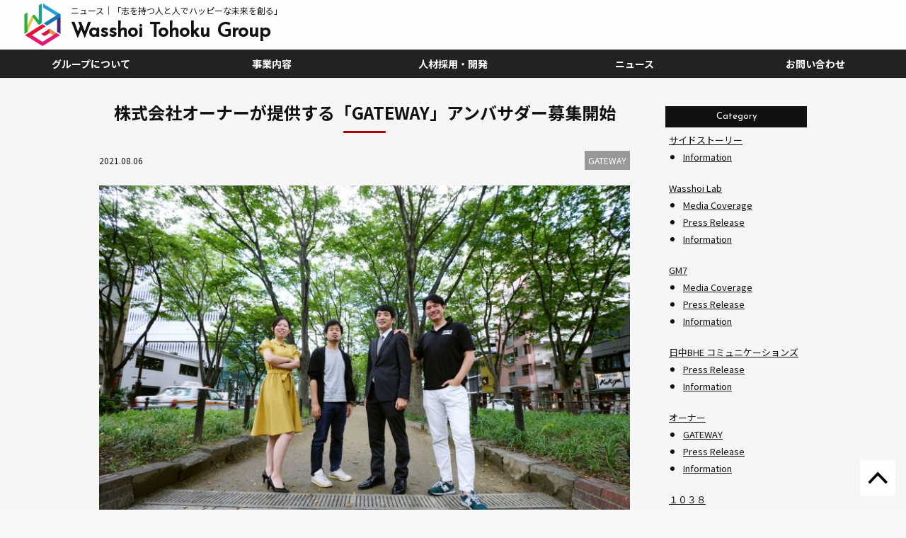

--- FILE ---
content_type: text/html; charset=UTF-8
request_url: https://news.wtgroup.jp/owner/owner2021_gatewayambassador/
body_size: 4750
content:
<!doctype html>
<html lang="ja"><head>
<meta charset="utf-8">
<title>NEWS｜Wasshoi Tohoku Group</title>
<title>Wasshoi Tohoku Group</title>
<meta name="keywords" content="東北,宮城,地方創生,コンサルティング,働きがい">
<meta name="description" content="私たちWasshoi Tohoku Groupは、「社会に投資する人材の最大化」をミッションに掲げ、人の想いや情熱を未来へつなぐ“火種”を育て、社会を変える力を信じて活動しています。">
<meta name="robots" content="index, follow">
<!--OGP-->
<meta property="og:title" content="Wasshoi Tohoku Group">
<meta property="og:type" content="website">
<!--<meta property="og:image" content="/ogp.png">-->
<meta property="og:url" content="https://news.wtgroup.jp/">
<!--/OGP-->
<link rel="shortcut icon" href="/favicon.ico">
<link rel="apple-touch-icon" sizes="180x180" href="/apple-touch-icon.png">

<meta name="viewport" content="width=device-width, initial-scale=1">
<meta name="content-language" content="ja">

<!--CSS-->
<link rel="stylesheet" href="https://news.wtgroup.jp/css/wp.css">
<link rel="stylesheet" href="/css/slidebars.css">
<link rel="stylesheet" href="/css/hover.css">
<link rel="stylesheet" href="https://unpkg.com/animon@1.0.1/dist/animon.css"/>
<link rel="preconnect" href="https://fonts.googleapis.com">
<link rel="preconnect" href="https://fonts.gstatic.com" crossorigin>
<link href="https://fonts.googleapis.com/css2?family=Josefin+Sans&display=swap" rel="stylesheet">
<link href="https://maxcdn.bootstrapcdn.com/font-awesome/4.2.0/css/font-awesome.min.css" rel="stylesheet" media="all">
<!--/CSS-->

<!-- Google Tag Manager -->
<script>(function(w,d,s,l,i){w[l]=w[l]||[];w[l].push({'gtm.start':
new Date().getTime(),event:'gtm.js'});var f=d.getElementsByTagName(s)[0],
j=d.createElement(s),dl=l!='dataLayer'?'&l='+l:'';j.async=true;j.src=
'https://www.googletagmanager.com/gtm.js?id='+i+dl;f.parentNode.insertBefore(j,f);
})(window,document,'script','dataLayer','GTM-KWDRPGN');</script>
<!-- End Google Tag Manager -->

</head>

<body class="set" id="anc_top">
<!-- Google Tag Manager (noscript) -->
<noscript><iframe src="https://www.googletagmanager.com/ns.html?id=GTM-KWDRPGN"
height="0" width="0" style="display:none;visibility:hidden"></iframe></noscript>
<!-- End Google Tag Manager (noscript) -->

<div class="shutter"></div>
<div class="all_wrap">
<!-- HEADER START -->
<header class="sb-slide">
	<div class="header_inner">
		<h1>ニュース｜「志を持つ人と人でハッピーな未来を創る」</h1>

		<div class="logo">
			<a href="https://wtgroup.jp/">
				<img src="/image/wp/logo.png" alt="Wasshoi Tohoku Group" />
				<h2>Wasshoi Tohoku Group</h2>
			</a>
		</div>

		<nav>
			<ul id="g_nav" class="u_pc">
				<li>
					<a href="https://wtgroup.jp/about.html">グループについて</a>
					<ul class="child">
						<li><a href="https://wtgroup.jp/overview.html">グループ概要</a></li>
						<li><a href="https://wtgroup.jp/ceo.html">CEOメッセージ</a></li>
						<li><a href="https://wtgroup.jp/board.html">ボードメンバー</a></li>
						<li><a href="https://wtgroup.jp/culture.html">文化</a></li>
						<li><a href="https://wtgroup.jp/history.html">沿革</a></li>
					</ul>
				</li>
				<li>
					<a href="https://wtgroup.jp/business.html">事業内容</a>
				</li>
				<li>
					<a href="https://wtgroup.jp/career.html">人材採用・開発</a>
					<ul class="child">
						<li><a href="https://www.wantedly.com/companies/visittohoku" target="_blank">中途採用</a></li>
						<li><a href="https://wtgroup.jp/recruit/internship/" target="_blank">学生（インターン）・新卒採用</a></li>
						<li><a href="https://wtgroup.jp/hr.html">人事戦略</a></li>
						<li><a href="https://wtgroup.jp/wap.html">WTG起業塾</a></li>
					</ul>
				</li>
				<li>
					<a href="https://news.wtgroup.jp/">ニュース</a>
				</li>
				<li>
					<a href="https://wtgroup.jp/contact.html">お問い合わせ</a>
				</li>
			</ul>
		</nav>

		<div class="sb-toggle-right u_sp"><img src="/image/wp/header_icon.png" alt="MENU"></div>
	</div>
</header>
<!-- HEADER END -->




<div id="sb-site"><!-- CONTENTS START -->
<div class="container cf news">
<section>
	<div class="newsrelease">
			            <h2 class="main_ttl post"><span>株式会社オーナーが提供する「GATEWAY」アンバサダー募集開始</span></h2>
			<div class="newsrelease_post cf">
            <p class="date">2021.08.06</p>
            <p class="category"><span>GATEWAY</span></p>
			<!--<img width="1000" height="750" src="https://news.wtgroup.jp/wp/wp-content/uploads/2021/06/owner_info.jpg" class="attachment-post-thumbnail size-post-thumbnail wp-post-image" alt="" decoding="async" srcset="https://news.wtgroup.jp/wp/wp-content/uploads/2021/06/owner_info.jpg 1000w, https://news.wtgroup.jp/wp/wp-content/uploads/2021/06/owner_info-300x225.jpg 300w, https://news.wtgroup.jp/wp/wp-content/uploads/2021/06/owner_info-768x576.jpg 768w" sizes="100vw" />-->
			<p><img decoding="async" loading="lazy" class="aligncenter size-full wp-image-911" src="http://news.visittohoku.jp/wp/wp-content/uploads/2021/08/DSC00292.jpg" alt="" width="2000" height="1333" srcset="https://news.wtgroup.jp/wp/wp-content/uploads/2021/08/DSC00292.jpg 2000w, https://news.wtgroup.jp/wp/wp-content/uploads/2021/08/DSC00292-300x200.jpg 300w, https://news.wtgroup.jp/wp/wp-content/uploads/2021/08/DSC00292-1024x682.jpg 1024w, https://news.wtgroup.jp/wp/wp-content/uploads/2021/08/DSC00292-768x512.jpg 768w, https://news.wtgroup.jp/wp/wp-content/uploads/2021/08/DSC00292-1536x1024.jpg 1536w" sizes="(max-width: 767px) 89vw, (max-width: 1000px) 54vw, (max-width: 1071px) 543px, 580px" /></p>
<p>株式会社オーナー（代表取締役：齊藤良太）は、「一人ひとりが、自分の人生のオーナーとして輝ける世界を目指す」をビジョンとして掲げ、2021年6月に設立いたしました。主に、オンライン学習サービス「GATEWAY」の開発や塾事業を通じて、地域の未来を担う主体性のある人材の育成を目指し事業の展開を行っております。<br />
この度、2021年8月より、未来の教育の在り方を探究し、研究と実践から学び合う「GATEWAY」アンバサダーの募集を開始いたします。「GATEWAY」のアンバサダーには教育関係者をはじめとして我々の活動に共感していただける様々な方をお迎えし、「これからの時代の学び」について対話を深め、より良いコミュニティの場としていくことを目的にしています。</p>
<p>詳細は<a href="https://prtimes.jp/main/html/rd/p/000000001.000081873.html" target="_blank" rel="noopener noreferrer">こちら</a></p>
            </div>
                
        <ul class="pager cf">
            <li>
				<a href="https://news.wtgroup.jp/wasshoi/mamaro_2021/" rel="prev">前へ︎</a>            </li>
            <li>
            	<a href="https://news.wtgroup.jp/">一覧へ戻る</a>
            </li>
            <li>
				<a href="https://news.wtgroup.jp/owner/ao2021_owner/" rel="next">次へ︎</a>            </li>
        </ul>
	</div>
</section>


<section>
	<div class="sidebar cf">
        <section id="categories-2" class="widget widget_categories"><h2 class="widget-title">Category</h2>
			<ul>
					<li class="cat-item cat-item-108"><a href="https://news.wtgroup.jp/category/side/">サイドストーリー</a>
<ul class='children'>
	<li class="cat-item cat-item-113"><a href="https://news.wtgroup.jp/category/side/side-news/">Information</a>
</li>
</ul>
</li>
	<li class="cat-item cat-item-2"><a href="https://news.wtgroup.jp/category/wasshoi/">Wasshoi Lab</a>
<ul class='children'>
	<li class="cat-item cat-item-12"><a href="https://news.wtgroup.jp/category/wasshoi/wl-mediacoverage/">Media Coverage</a>
</li>
	<li class="cat-item cat-item-5"><a href="https://news.wtgroup.jp/category/wasshoi/wl-pressrelease/">Press Release</a>
</li>
	<li class="cat-item cat-item-6"><a href="https://news.wtgroup.jp/category/wasshoi/wl-news/">Information</a>
</li>
</ul>
</li>
	<li class="cat-item cat-item-4"><a href="https://news.wtgroup.jp/category/gm7/">GM7</a>
<ul class='children'>
	<li class="cat-item cat-item-13"><a href="https://news.wtgroup.jp/category/gm7/gm7-mediacoverage/">Media Coverage</a>
</li>
	<li class="cat-item cat-item-10"><a href="https://news.wtgroup.jp/category/gm7/gm7-pressrelease/">Press Release</a>
</li>
	<li class="cat-item cat-item-11"><a href="https://news.wtgroup.jp/category/gm7/gm7-news/">Information</a>
</li>
</ul>
</li>
	<li class="cat-item cat-item-17"><a href="https://news.wtgroup.jp/category/bhe/">日中BHE コミュニケーションズ</a>
<ul class='children'>
	<li class="cat-item cat-item-19"><a href="https://news.wtgroup.jp/category/bhe/bhe-pressrelease/">Press Release</a>
</li>
	<li class="cat-item cat-item-20"><a href="https://news.wtgroup.jp/category/bhe/bhe-news/">Information</a>
</li>
</ul>
</li>
	<li class="cat-item cat-item-54"><a href="https://news.wtgroup.jp/category/owner/">オーナー</a>
<ul class='children'>
	<li class="cat-item cat-item-59"><a href="https://news.wtgroup.jp/category/owner/owner-gateway/">GATEWAY</a>
</li>
	<li class="cat-item cat-item-56"><a href="https://news.wtgroup.jp/category/owner/owner-pressrelease/">Press Release</a>
</li>
	<li class="cat-item cat-item-57"><a href="https://news.wtgroup.jp/category/owner/owner-news/">Information</a>
</li>
</ul>
</li>
	<li class="cat-item cat-item-60"><a href="https://news.wtgroup.jp/category/tomiya/">１０３８</a>
<ul class='children'>
	<li class="cat-item cat-item-62"><a href="https://news.wtgroup.jp/category/tomiya/tomiya-pressrelease/">Press Release</a>
</li>
	<li class="cat-item cat-item-63"><a href="https://news.wtgroup.jp/category/tomiya/tomiya-news/">Information</a>
</li>
</ul>
</li>
	<li class="cat-item cat-item-3"><a href="https://news.wtgroup.jp/category/dmo/">宮城インバウンドDMO</a>
<ul class='children'>
	<li class="cat-item cat-item-7"><a href="https://news.wtgroup.jp/category/dmo/dmo-pressrelease/">Press Release</a>
</li>
	<li class="cat-item cat-item-8"><a href="https://news.wtgroup.jp/category/dmo/dmo-news/">Information</a>
</li>
	<li class="cat-item cat-item-9"><a href="https://news.wtgroup.jp/category/dmo/dmo-mediacoverage/">Media Coverage</a>
</li>
</ul>
</li>
	<li class="cat-item cat-item-1"><a href="https://news.wtgroup.jp/category/other/">other</a>
</li>
			</ul>

			</section>    </div>
</section>
</div>
<!-- CONTENTS END -->

<!-- FOOTER START -->
<footer>
	<div class="footer_container">
		<div id="footer_inner" class="bg_white">
			<div class="footer_logo"><img src="/image/wp/logo.png" alt="Wasshoi Tohoku Group"></div>
			<div class="footer_wrap">
				<ul class="footer mb10">
					<li>Wasshoi Tohoku Group
						<ul class="child">
							<li><a href="https://wasshoilab.jp/" target="_blank" class="hvr-forward">株式会社Wasshoi Lab</a></li>
							<li><a href="https://gm7.jp/" target="_blank" class="hvr-forward">株式会社GM7</a></li>
							<li><a href="https://ownerjapan.co.jp/" target="_blank" class="hvr-forward">株式会社オーナー</a></li>
							<li><a href="https://sidestory.co.jp/" target="_blank" class="hvr-forward">株式会社サイドストーリー</a></li>
							<li><a href="https://wtam.jp/" target="_blank" class="hvr-forward">一般社団法人 WTGアセットマネジメント</a></li>
						</ul>
					</li>
				</ul>
				<ul class="footer">
					<li>SHOP &amp; SERVICE
						<ul class="child">
							<li><a href="https://fairlab.jp/" target="_blank" class="hvr-forward">地方創生・フェアネス共創研究所</a></li>
							<li><a href="https://lafesta2017.com/" target="_blank" class="hvr-forward">ラフェスタ</a></li>
							<li><a href="https://sairiyashiki.com/" target="_blank" class="hvr-forward">蔵の郷土館 齋理屋敷</a></li>
							<li><a href="https://nayutas.net/school/sendaiekimae/" target="_blank" class="hvr-forward">NAYUTAS仙台駅前校</a></li>
						</ul>
					</li>
				</ul>
				<ul class="footer mb10">
					<li><span class="u_pc">&nbsp;</span>
						<ul class="child">
							<li><a href="https://mitohoku.jp/" target="_blank" class="hvr-forward">MiTOHOKU Program</a></li>
							<li><a href="https://gateway.guide/" target="_blank" class="hvr-forward">探究百科GATEWAY</a></li>
							<li><a href="https://ao.gateway.guide/" target="_blank" class="hvr-forward">総合型選抜 AO・推薦入試対策講座</a></li>
							<li><a href="https://tabidaiko.gm7.jp/" target="_blank" class="hvr-forward">丸森町太鼓集団 旅太鼓</a></li>
						</ul>
					</li>
				</ul>
			</div>
		</div>
	</div>

	<p class="copy">&copy; Wasshoi Tohoku Group</p>
</footer><!-- FOOTER END -->
</div>
</div>




<div class="sb-slidebar sb-right u_sp">
	<div id="accordion" class="accordion-container">
		<h4 class="caption b_none">
			<a href="https://wtgroup.jp">トップ</a>
		</h4>
		<h4 class="accordion-title js-accordion-title">
			<a href="https://wtgroup.jp/about.html">グループについて</a>
		</h4>
		<ul class="accordion-content">
			<li><a href="https://wtgroup.jp/overview.html">└ グループ概要</a></li>
			<li><a href="https://wtgroup.jp/ceo.html">└ CEOメッセージ</a></li>
			<li><a href="https://wtgroup.jp/board.html">└ ボードメンバー</a></li>
			<li><a href="https://wtgroup.jp/culture.html">└ 文化</a></li>
			<li><a href="https://wtgroup.jp/history.html">└ 沿革</a></li>
		</ul>
		
		<h4 class="caption">
			<a href="https://wtgroup.jp/business.html">事業内容</a>
		</h4>
		
		<h4 class="accordion-title js-accordion-title">
			<a href="https://wtgroup.jp/career.html">人材採用・開発</a>
		</h4>
		<ul class="accordion-content">
			<li><a href="https://www.wantedly.com/companies/visittohoku" target="_blank">└ 中途採用</a></li>
			<li><a href="https://wtgroup.jp/recruit/internship/" target="_blank">└ 学生（インターン）・新卒採用</a></li>
			<li><a href="https://wtgroup.jp/hr.html">└ 人事戦略</a></li>
			<li><a href="https://wtgroup.jp/wap.html">└ WTG起業塾</a></li>
		</ul>
		
		<h4 class="caption">
			<a href="https://news.wtgroup.jp/">ニュース</a>
		</h4>
		<h4 class="caption">
			<a href="https://wtgroup.jp/contact.html">お問い合わせ</a>
		</h4>
	</div>
</div>




<!-- PAGETOP START -->
<div id="pagetop">
    <a href="#anc_top"><img src="/image/wp/pagetop.png" alt="" /></a>
</div>
<!-- PAGETOP END -->



<script type="text/javascript" src="https://ajax.googleapis.com/ajax/libs/jquery/2.2.4/jquery.min.js"></script>
<script type="text/javascript" src="/js/jquery.smoothScroll.js"></script>
<script type="text/javascript" src="/js/jquery.matchHeight.js"></script>
<script type="text/javascript" src="/js/slidebars.js"></script>
<script type="text/javascript" src="/js/custom.js"></script>

<script src="https://kit.fontawesome.com/7240d592cf.js" crossorigin="anonymous"></script>
<script src="https://unpkg.com/animon@1.0.1/dist/animon.iife.js"></script>


</body>
</html>

--- FILE ---
content_type: text/css
request_url: https://news.wtgroup.jp/css/wp.css
body_size: 5030
content:
@charset "UTF-8";

@import url(https://fonts.googleapis.com/earlyaccess/notosansjp.css);

* {
	padding: 0px;
	margin: 0px;
	-webkit-text-size-adjust: 100%;
	color: #111;
	line-height: 1.6em;
}

body {
	animation: fadeIn 2s ease 0s 1 normal;
    -webkit-animation: fadeIn 2s ease 0s 1 normal;
	background-color: #F8F8F8;
}
.set {
	margin: 0px;
	padding: 0px;
	font-family: 'Noto Sans JP', sans-serif;
}
img {
	border: 0;
	width: 100%;
	height: auto;
	display: block;
}
.alpha:hover {
	filter: alpha(opacity=80);
	opacity: 0.8;
}


/*clearfix*/
.cf:after {
  content: ".";
  display: block;
  clear: both;
  height: 0;
  visibility: hidden;
}

.cf {
  min-height: 1px;
}

* html .cf {
  height: 1px;
  /*¥*//*/
  height: auto;
  overflow: hidden;
  /**/
}

ul {
	list-style-type: none;
}

.alphabet {
	font-family: 'Josefin Sans', sans-serif;
}

/* 背景色 */
.bg_vt {
	background: #ec662c;
}
.bg_gm7 {
	background: #00913a;
}
.bg_bhe {
	background: #f08d8e;
}
.bg_lu {
	background: #66C0E0;
}
.bg_dmo {
	background: #12849e;
}
.bg_owner {
	background: #e93c32;
}
/* フォント */
.vt {
	color: #ec662c;
}
.gm7 {
	color: #00913a;
}
.bhe {
	color: #f08d8e;
}
.lu {
	color: #66C0E0;
}
.dmo {
	color: #12849e;
}
.owner {
	color: #e93c32;
}

@keyframes byeShutter {
  70% {
    opacity: 1;
  }
  100% {
    opacity: 0;
    display: none;
    z-index: -1;
  }
}
@keyframes shutterOpen {
  0% {
    width: 0;
    height: 1px;
  }
  50% {
    width: 100%;
    height: 1px;
  }
  90% {
    width: 100%;
    height: 100%;
  }
  100% {
    width: 100%;
    height: 100%;
  }
}
@keyframes contentScale {
  /*
  70% {
    transform: perspective(800px) scale(0.9) rotateX(0deg);
  }
  100% {
    transform: perspective(800px) scale(1) rotateX(0);
  }
  */
}

.f_tw {
	font-family: "Microsoft JhengHei", "微軟正黑體", 'PMingLiU' , sans-serif;
}

/* PC */
@media print, screen and (min-width: 751px){
.pc_none {
  display: none;
}

body {
	font-size: 15px;
}
.shutter {
  position: fixed;
  top: 0;
  left: 0;
  right: 0;
  bottom: 0;
  background-color: #FFF;
  z-index: 9999;
  animation: byeShutter 2.6s forwards;
}
.shutter::before {
  content: "";
  position: absolute;
  top: 0;
  left: 0;
  bottom: 0;
  margin: auto;
  background-color: #b60005;
  width: 0;
  height: 1px;
  animation: shutterOpen 2.6s forwards;
}
.all_wrap {
  animation: contentScale 2.6s forwards;
}


.main_ttl_caption {
	font-size: 15px;
	font-weight: 400;
	color: #b60005;
	text-align: center;
}
.main_ttl {
	text-align: center;
	margin: 0 0 10px 0;
}
.main_ttl span {
	position: relative;
	display: inline-block;
	margin-bottom: 1em;
	font-size: 24px;
	font-weight: 700;
}
.main_ttl span:before {
	content: '';
	position: absolute;
	bottom: -10px;
	display: inline-block;
	width: 60px;
	height: 3px;
	left: 50%;
	-moz-transform: translateX(-50%);
	-webkit-transform: translateX(-50%);
	-ms-transform: translateX(-50%);
	transform: translateX(-50%);
	background: #b60005;
	border-radius: 2px;
}

.newsrelease {
	width: 75%;
	float: left;
	margin: 0 0 50px 0;
}
.sidebar {
	width: 20%;
	float: right;
	margin: 10px 0 0 0;
}
.newsrelease .newsrelease_list {
}
.newsrelease .newsrelease_list ul {
}
.newsrelease .newsrelease_list ul li {
	width: 30.6666%;
	float: left;
	margin: 0 4% 4% 0;
	position: relative;
}
.newsrelease .newsrelease_list ul li:nth-child(3n) {
	margin-right: 0;
}
.newsrelease .newsrelease_list ul li img {
	width: 100%;
	height: 160px;
	object-fit: cover;
	font-family: 'object-fit: cover;';
}
.newsrelease .newsrelease_list ul li .date {
	font-size: 12px;
	font-weight: 400;
}
.newsrelease .newsrelease_list ul li .category {
	font-size: 12px;
	font-weight: normal;
	color: #FFF;
	padding: 5px;
	position: absolute;
	top: 10px;
	left: -10px;
}
.newsrelease .newsrelease_list ul li p.wasshoi {
	font-size: 12px;
	font-weight: normal;
	color: #FFF;
	padding: 5px;
	position: absolute;
	top: 10px;
	left: -10px;
	background: #ec662c;
}
.newsrelease .newsrelease_list ul li p.wl-pressrelease {
	font-size: 12px;
	font-weight: normal;
	color: #FFF;
	padding: 5px;
	position: absolute;
	top: 10px;
	left: -10px;
	background: #ec662c;
}
.newsrelease .newsrelease_list ul li p.wl-mediacoverage {
	font-size: 12px;
	font-weight: normal;
	color: #FFF;
	padding: 5px;
	position: absolute;
	top: 10px;
	left: -10px;
	background: #ec662c;
}
.newsrelease .newsrelease_list ul li p.wl-news {
	font-size: 12px;
	font-weight: normal;
	color: #FFF;
	padding: 5px;
	position: absolute;
	top: 10px;
	left: -10px;
	background: #ec662c;
}
.newsrelease .newsrelease_list ul li p.dmo {
	font-size: 12px;
	font-weight: normal;
	color: #FFF;
	padding: 5px;
	position: absolute;
	top: 10px;
	left: -10px;
	background: #12849e;
}
.newsrelease .newsrelease_list ul li p.dmo-pressrelease {
	font-size: 12px;
	font-weight: normal;
	color: #FFF;
	padding: 5px;
	position: absolute;
	top: 10px;
	left: -10px;
	background: #12849e;
}
.newsrelease .newsrelease_list ul li p.dmo-mediacoverage {
	font-size: 12px;
	font-weight: normal;
	color: #FFF;
	padding: 5px;
	position: absolute;
	top: 10px;
	left: -10px;
	background: #12849e;
}
.newsrelease .newsrelease_list ul li p.dmo-news {
	font-size: 12px;
	font-weight: normal;
	color: #FFF;
	padding: 5px;
	position: absolute;
	top: 10px;
	left: -10px;
	background: #12849e;
}
.newsrelease .newsrelease_list ul li p.gm7 {
	font-size: 12px;
	font-weight: normal;
	color: #FFF;
	padding: 5px;
	position: absolute;
	top: 10px;
	left: -10px;
	background: #00913a;
}
.newsrelease .newsrelease_list ul li p.gm7-pressrelease {
	font-size: 12px;
	font-weight: normal;
	color: #FFF;
	padding: 5px;
	position: absolute;
	top: 10px;
	left: -10px;
	background: #00913a;
}
.newsrelease .newsrelease_list ul li p.gm7-mediacoverage {
	font-size: 12px;
	font-weight: normal;
	color: #FFF;
	padding: 5px;
	position: absolute;
	top: 10px;
	left: -10px;
	background: #00913a;
}
.newsrelease .newsrelease_list ul li p.gm7-news {
	font-size: 12px;
	font-weight: normal;
	color: #FFF;
	padding: 5px;
	position: absolute;
	top: 10px;
	left: -10px;
	background: #00913a;
}
.newsrelease .newsrelease_list ul li p.bhe {
	font-size: 12px;
	font-weight: normal;
	color: #FFF;
	padding: 5px;
	position: absolute;
	top: 10px;
	left: -10px;
	background: #f08d8e;
}
.newsrelease .newsrelease_list ul li p.bhe-pressrelease {
	font-size: 12px;
	font-weight: normal;
	color: #FFF;
	padding: 5px;
	position: absolute;
	top: 10px;
	left: -10px;
	background: #f08d8e;
}
.newsrelease .newsrelease_list ul li p.bhe-mediacoverage {
	font-size: 12px;
	font-weight: normal;
	color: #FFF;
	padding: 5px;
	position: absolute;
	top: 10px;
	left: -10px;
	background: #f08d8e;
}
.newsrelease .newsrelease_list ul li p.bhe-news {
	font-size: 12px;
	font-weight: normal;
	color: #FFF;
	padding: 5px;
	position: absolute;
	top: 10px;
	left: -10px;
	background: #f08d8e;
}
.newsrelease .newsrelease_list ul li p.lu {
	font-size: 12px;
	font-weight: normal;
	color: #FFF;
	padding: 5px;
	position: absolute;
	top: 10px;
	left: -10px;
	background: #66C0E0;
}
.newsrelease .newsrelease_list ul li p.lu-pressrelease {
	font-size: 12px;
	font-weight: normal;
	color: #FFF;
	padding: 5px;
	position: absolute;
	top: 10px;
	left: -10px;
	background: #66C0E0;
}
.newsrelease .newsrelease_list ul li p.lu-mediacoverage {
	font-size: 12px;
	font-weight: normal;
	color: #FFF;
	padding: 5px;
	position: absolute;
	top: 10px;
	left: -10px;
	background: #66C0E0;
}
.newsrelease .newsrelease_list ul li p.lu-news {
	font-size: 12px;
	font-weight: normal;
	color: #FFF;
	padding: 5px;
	position: absolute;
	top: 10px;
	left: -10px;
	font-family: 'Josefin Sans', sans-serif;
	background: #66C0E0;
}
.newsrelease .newsrelease_list ul li p.owner {
	font-size: 12px;
	font-weight: normal;
	color: #FFF;
	padding: 5px;
	position: absolute;
	top: 10px;
	left: -10px;
	background: #e93c32;
}
.newsrelease .newsrelease_list ul li p.owner-pressrelease {
	font-size: 12px;
	font-weight: normal;
	color: #FFF;
	padding: 5px;
	position: absolute;
	top: 10px;
	left: -10px;
	background: #e93c32;
}
.newsrelease .newsrelease_list ul li p.owner-mediacoverage {
	font-size: 12px;
	font-weight: normal;
	color: #FFF;
	padding: 5px;
	position: absolute;
	top: 10px;
	left: -10px;
	background: #e93c32;
}
.newsrelease .newsrelease_list ul li p.owner-news {
	font-size: 12px;
	font-weight: normal;
	color: #FFF;
	padding: 5px;
	position: absolute;
	top: 10px;
	left: -10px;
	font-family: 'Josefin Sans', sans-serif;
	background: #e93c32;
}
.newsrelease .newsrelease_list ul li p.owner-gateway {
	font-size: 12px;
	font-weight: normal;
	color: #FFF;
	padding: 5px;
	position: absolute;
	top: 10px;
	left: -10px;
	font-family: 'Josefin Sans', sans-serif;
	background: #e93c32;
}
.newsrelease .newsrelease_list ul li p.tomiya {
	font-size: 12px;
	font-weight: normal;
	color: #FFF;
	padding: 5px;
	position: absolute;
	top: 10px;
	left: -10px;
	background: #b49a1e;
}
.newsrelease .newsrelease_list ul li p.tomiya-pressrelease {
	font-size: 12px;
	font-weight: normal;
	color: #FFF;
	padding: 5px;
	position: absolute;
	top: 10px;
	left: -10px;
	background: #b49a1e;
}
.newsrelease .newsrelease_list ul li p.tomiya-mediacoverage {
	font-size: 12px;
	font-weight: normal;
	color: #FFF;
	padding: 5px;
	position: absolute;
	top: 10px;
	left: -10px;
	background: #b49a1e;
}
.newsrelease .newsrelease_list ul li p.tomiya-news {
	font-size: 12px;
	font-weight: normal;
	color: #FFF;
	padding: 5px;
	position: absolute;
	top: 10px;
	left: -10px;
	font-family: 'Josefin Sans', sans-serif;
	background: #b49a1e;
}
.newsrelease .newsrelease_list ul li p.other {
	font-size: 12px;
	font-weight: normal;
	color: #FFF;
	padding: 5px;
	position: absolute;
	top: 10px;
	left: -10px;
	background: #999;
}
.newsrelease .newsrelease_list ul li a {
	text-decoration: none;
	display: block;
}
.newsrelease .newsrelease_list ul li .ttl {
	font-size: 14px;
	font-weight: 700;
}
.sidebar .widget-title {
	font-size: 13px;
	font-weight: normal;
	color: #FFF;
	background: #111;
	padding: 5px;
	font-family: 'Josefin Sans', sans-serif;
	text-align: center;
}
.sidebar ul {
	margin: 5px 5px 30px 5px;
}
.sidebar ul li {
	margin: 0 0 5px 0;
}
.sidebar ul li a {
	font-size: 13px;
	font-weight: normal;
}
.sidebar ul li a:hover {
	text-decoration: none;
}
.sidebar ul li .children {
	list-style-type: disc;
	margin: 0 0 20px 0;
}
.sidebar ul li .children li {
	margin: 0 0 0 20px;
}
.newsrelease .newsrelease_post {
}
.newsrelease .newsrelease_post .date {
	font-size: 12px;
	font-weight: 400;
	float: left;
	margin: 0 0 10px 0;
	width: 50%;
	line-height: 30px;
}
.newsrelease .newsrelease_post .category {
	font-size: 12px;
	font-weight: normal;
	float: right;
	margin: 0;
	margin: 0 0 10px 0;
	width: 50%;
	text-align: right;
	box-sizing: border-box;
	-ms-box-sizing: border-box;
}
.newsrelease .newsrelease_post .category span {
	background: #999;
	padding: 5px;
	color: #FFF;
	line-height: 30px;
}
.newsrelease .newsrelease_post p {
	font-size: 14px;
	font-weight: 400;
	float: left;
	margin: 10px 0;
	width: 100%;
}
.newsrelease .newsrelease_post img {
	width: 100%;
	height: auto;
}


.copy {
	font-size: 12px;
	font-weight: 400;
	padding: 10px;
	text-align: center;
	background: #F8F8F8;
}


/* pager */
.pager {
	list-style-type: none;
	display: table;
	margin: 30px auto 0 auto;
}
.pager li {
	margin: 10px;
	float: left;
}
.pager li a {
	padding: 10px;
}
.pager li a:hover {
	text-decoration: none;
}


.photo_80 {
	width: 80%;
	margin: 0 auto;
}
.photo_60 {
	width: 60%;
	margin: 0 auto;
}
dl {
	background: #EFEFEF;
	border-bottom: solid 1px #CCC;
	border-left: solid 1px #CCC;
	border-right: solid 1px #CCC;
	clear: both;
	margin: 0 0 20px 0;
	font-size: 14px;
	font-weight: 400;
}
dl dt {
	width: 20%;
	float: left;
	box-sizing: border-box;
	-ms-box-sizing: border-box;
	padding: 5px 10px;
	border-top: solid 1px #CCC;
	text-align: center;
}
dl dd {
	width: 80%;
	float: left;
	box-sizing: border-box;
	-ms-box-sizing: border-box;
	padding: 5px 10px;
	border-top: solid 1px #CCC;
	border-left: solid 1px #CCC;
	background: #FFF;
}
dl dd ul {
	list-style-type: circle;
	padding-left: 1.6em;
}
dl dd ul li a {
	color: #111;
}
dl dd ul li a:hover {
	text-decoration: none;
}
dl dd .child01 {
	background: none;
	border: none;
}
dl dd .child01 dt {
	width: 30%;
	float: left;
	box-sizing: border-box;
	-ms-box-sizing: border-box;
	padding: 5px 10px;
	text-align: center;
	border: none;
}
dl dd .child01 dt img {
}
dl dd .child01 dd {
	width: 70%;
	float: left;
	box-sizing: border-box;
	-ms-box-sizing: border-box;
	padding: 5px 10px;
	border: none;
}

}


/* SP */
@media only screen and (max-width: 750px) {
.sp_none {
  display: none;
}

.main_ttl_caption {
	font-size: 13px;
	font-weight: 400;
	color: #b60005;
	text-align: center;
}
.main_ttl {
	text-align: center;
	margin: 0 0 5px 0;
}
.main_ttl span {
	position: relative;
	display: inline-block;
	margin-bottom: 1em;
	font-size: 18px;
	font-weight: 700;
}
.main_ttl span:before {
	content: '';
	position: absolute;
	bottom: -10px;
	display: inline-block;
	width: 60px;
	height: 3px;
	left: 50%;
	-moz-transform: translateX(-50%);
	-webkit-transform: translateX(-50%);
	-ms-transform: translateX(-50%);
	transform: translateX(-50%);
	background: #b60005;
	border-radius: 2px;
}

.newsrelease {
	margin: 0 0 50px 0;
}
.sidebar {
	margin: 0;
}
.newsrelease .newsrelease_list {
}
.newsrelease .newsrelease_list ul {
}
.newsrelease .newsrelease_list ul li {
	width: 48%;
	margin: 0 0 20px 0;
	position: relative;
}
.newsrelease .newsrelease_list ul li:nth-child(odd) {
	float: left;
}
.newsrelease .newsrelease_list ul li:nth-child(even) {
	float: right;
}
.newsrelease .newsrelease_list ul li img {
	width: 100%;
	height: 120px;
	object-fit: cover;
	font-family: 'object-fit: cover;';
}
.newsrelease .newsrelease_list ul li .date {
	font-size: 12px;
	font-weight: 400;
}
.newsrelease .newsrelease_list ul li .category {
	font-size: 11px;
	font-weight: normal;
	color: #FFF;
	padding: 5px;
	position: absolute;
	top: 10px;
	left: 0;
}
.newsrelease .newsrelease_list ul li p.wasshoi {
	font-size: 11px;
	font-weight: normal;
	color: #FFF;
	padding: 5px;
	position: absolute;
	top: 10px;
	left: -5px;
	background: #ec662c;
}
.newsrelease .newsrelease_list ul li p.wl-pressrelease {
	font-size: 11px;
	font-weight: normal;
	color: #FFF;
	padding: 5px;
	position: absolute;
	top: 10px;
	left: -5px;
	background: #ec662c;
}
.newsrelease .newsrelease_list ul li p.wl-mediacoverage {
	font-size: 11px;
	font-weight: normal;
	color: #FFF;
	padding: 5px;
	position: absolute;
	top: 10px;
	left: -10px;
	background: #ec662c;
}
.newsrelease .newsrelease_list ul li p.wl-news {
	font-size: 11px;
	font-weight: normal;
	color: #FFF;
	padding: 5px;
	position: absolute;
	top: 10px;
	left: -5px;
	background: #ec662c;
}
.newsrelease .newsrelease_list ul li p.dmo {
	font-size: 11px;
	font-weight: normal;
	color: #FFF;
	padding: 5px;
	position: absolute;
	top: 10px;
	left: -5px;
	background: #12849e;
}
.newsrelease .newsrelease_list ul li p.dmo-pressrelease {
	font-size: 11px;
	font-weight: normal;
	color: #FFF;
	padding: 5px;
	position: absolute;
	top: 10px;
	left: -5px;
	font-family: 'Josefin Sans', sans-serif;
	background: #12849e;
}
.newsrelease .newsrelease_list ul li p.dmo-mediacoverage {
	font-size: 11px;
	font-weight: normal;
	color: #FFF;
	padding: 5px;
	position: absolute;
	top: 10px;
	left: -5px;
	background: #12849e;
}
.newsrelease .newsrelease_list ul li p.gm7 {
	font-size: 11px;
	font-weight: normal;
	color: #FFF;
	padding: 5px;
	position: absolute;
	top: 10px;
	left: -5px;
	background: #00913a;
}
.newsrelease .newsrelease_list ul li p.gm7-pressrelease {
	font-size: 11px;
	font-weight: normal;
	color: #FFF;
	padding: 5px;
	position: absolute;
	top: 10px;
	left: -5px;
	background: #00913a;
}
.newsrelease .newsrelease_list ul li p.gm7-mediacoverage {
	font-size: 11px;
	font-weight: normal;
	color: #FFF;
	padding: 5px;
	position: absolute;
	top: 10px;
	left: -5px;
	font-family: 'Josefin Sans', sans-serif;
	background: #00913a;
}
.newsrelease .newsrelease_list ul li p.gm7-news {
	font-size: 12px;
	font-weight: normal;
	color: #FFF;
	padding: 5px;
	position: absolute;
	top: 10px;
	left: -5px;
	background: #00913a;
}
.newsrelease .newsrelease_list ul li p.bhe {
	font-size: 11px;
	font-weight: normal;
	color: #FFF;
	padding: 5px;
	position: absolute;
	top: 10px;
	left: -10px;
	background: #f08d8e;
}
.newsrelease .newsrelease_list ul li p.bhe-pressrelease {
	font-size: 11px;
	font-weight: normal;
	color: #FFF;
	padding: 5px;
	position: absolute;
	top: 10px;
	left: -10px;
	background: #f08d8e;
}
.newsrelease .newsrelease_list ul li p.bhe-mediacoverage {
	font-size: 12px;
	font-weight: normal;
	color: #FFF;
	padding: 5px;
	position: absolute;
	top: 10px;
	left: -10px;
	background: #f08d8e;
}
.newsrelease .newsrelease_list ul li p.bhe-news {
	font-size: 11px;
	font-weight: normal;
	color: #FFF;
	padding: 5px;
	position: absolute;
	top: 10px;
	left: -10px;
	background: #f08d8e;
}
.newsrelease .newsrelease_list ul li p.lu {
	font-size: 11px;
	font-weight: normal;
	color: #FFF;
	padding: 5px;
	position: absolute;
	top: 10px;
	left: -10px;
	background: #66C0E0;
}
.newsrelease .newsrelease_list ul li p.lu-pressrelease {
	font-size: 11px;
	font-weight: normal;
	color: #FFF;
	padding: 5px;
	position: absolute;
	top: 10px;
	left: -10px;
	background: #66C0E0;
}
.newsrelease .newsrelease_list ul li p.lu-mediacoverage {
	font-size: 11px;
	font-weight: normal;
	color: #FFF;
	padding: 5px;
	position: absolute;
	top: 10px;
	left: -10px;
	background: #66C0E0;
}
.newsrelease .newsrelease_list ul li p.lu-news {
	font-size: 11px;
	font-weight: normal;
	color: #FFF;
	padding: 5px;
	position: absolute;
	top: 10px;
	left: -10px;
	background: #66C0E0;
}
.newsrelease .newsrelease_list ul li p.owner {
	font-size: 11px;
	font-weight: normal;
	color: #FFF;
	padding: 5px;
	position: absolute;
	top: 10px;
	left: -10px;
	background: #e93c32;
}
.newsrelease .newsrelease_list ul li p.owner-pressrelease {
	font-size: 11px;
	font-weight: normal;
	color: #FFF;
	padding: 5px;
	position: absolute;
	top: 10px;
	left: -10px;
	background: #e93c32;
}
.newsrelease .newsrelease_list ul li p.owner-mediacoverage {
	font-size: 11px;
	font-weight: normal;
	color: #FFF;
	padding: 5px;
	position: absolute;
	top: 10px;
	left: -10px;
	background: #e93c32;
}
.newsrelease .newsrelease_list ul li p.owner-news {
	font-size: 11px;
	font-weight: normal;
	color: #FFF;
	padding: 5px;
	position: absolute;
	top: 10px;
	left: -10px;
	font-family: 'Josefin Sans', sans-serif;
	background: #e93c32;
}
.newsrelease .newsrelease_list ul li p.owner-gateway {
	font-size: 11px;
	font-weight: normal;
	color: #FFF;
	padding: 5px;
	position: absolute;
	top: 10px;
	left: -10px;
	font-family: 'Josefin Sans', sans-serif;
	background: #e93c32;
}
.newsrelease .newsrelease_list ul li p.tomiya {
	font-size: 11px;
	font-weight: normal;
	color: #FFF;
	padding: 5px;
	position: absolute;
	top: 10px;
	left: -10px;
	background: #b49a1e;
}
.newsrelease .newsrelease_list ul li p.tomiya-pressrelease {
	font-size: 11px;
	font-weight: normal;
	color: #FFF;
	padding: 5px;
	position: absolute;
	top: 10px;
	left: -10px;
	background: #b49a1e;
}
.newsrelease .newsrelease_list ul li p.tomiya-mediacoverage {
	font-size: 11px;
	font-weight: normal;
	color: #FFF;
	padding: 5px;
	position: absolute;
	top: 10px;
	left: -10px;
	background: #b49a1e;
}
.newsrelease .newsrelease_list ul li p.tomiya-news {
	font-size: 11px;
	font-weight: normal;
	color: #FFF;
	padding: 5px;
	position: absolute;
	top: 10px;
	left: -10px;
	font-family: 'Josefin Sans', sans-serif;
	background: #b49a1e;
}
.newsrelease .newsrelease_list ul li p.other {
	font-size: 11px;
	font-weight: normal;
	color: #FFF;
	padding: 5px;
	position: absolute;
	top: 10px;
	left: -5px;
	background: #999;
}
.newsrelease .newsrelease_list ul li a {
	text-decoration: none;
	display: block;
}
.newsrelease .newsrelease_list ul li .ttl {
	font-size: 13px;
	font-weight: 700;
}
.sidebar .widget-title {
	font-size: 13px;
	font-weight: normal;
	color: #FFF;
	background: #111;
	padding: 5px;
	font-family: 'Josefin Sans', sans-serif;
	text-align: center;
}
.sidebar ul {
	margin: 5px 5px 30px 5px;
}
.sidebar ul li {
	margin: 0 0 5px 0;
}
.sidebar ul li a {
	font-size: 13px;
	font-weight: normal;
}
.sidebar ul li a:hover {
	text-decoration: none;
}
.sidebar ul li .children {
	list-style-type: disc;
	margin: 0 0 20px 0;
}
.sidebar ul li .children li {
	margin: 0 0 0 20px;
}
.newsrelease .newsrelease_post {
}
.newsrelease .newsrelease_post .date {
	width: 40%;
	font-size: 12px;
	font-weight: 400;
	float: left;
	margin: 0 0 10px 0;
	line-height: 30px;
}
.newsrelease .newsrelease_post .category {
	width: 60%;
	font-size: 12px;
	font-weight: normal;
	float: right;
	margin: 0 0 10px 0;
	text-align: right;
	box-sizing: border-box;
	-ms-box-sizing: border-box;
}
.newsrelease .newsrelease_post .category span {
	line-height: 30px;
	background: #999;
	padding: 5px;
	color: #FFF;
}
.newsrelease .newsrelease_post p {
	font-size: 13px;
	font-weight: 400;
	float: left;
	margin: 10px 0;
}
.newsrelease .newsrelease_post img {
	width: 100%;
	height: auto;
}

.copy {
	font-size: 12px;
	font-weight: 400;
	padding: 10px;
	text-align: center;
	background: #F8F8F8;
}


/* pager */
.pager {
	list-style-type: none;
	display: table;
	margin-left: auto;
	margin-right: auto;
}
.pager li {
	margin: 10px;
	float: left;
	font-size: 12px;
	font-weight: 400;
}
.pager li a {
	padding: 10px;
}
.pager li a:hover {
	text-decoration: none;
}


.photo_80 {
	width: 80%;
	margin: 0 auto;
}
.photo_60 {
	width: 60%;
	margin: 0 auto;
}
dl {
	font-size: 13px;
	font-weight: 400;
	margin: 0 0 20px 0;
	clear: both;
}
dl dt {
	padding: 5px;
	background: #EFEFEF;
}
dl dd {
	padding: 5px 5px 15px 5px;
}
dl dd ul {
	list-style-type: circle;
	padding-left: 1.5em;
}
dl dd ul li a {
	color: #111;
}
dl dd .child01 {
	background: none;
	border: none;
}
dl dd .child01 dt {
	padding: 5px;
	text-align: center;
	border: none;
	background: none;
}
dl dd .child01 dt img {
	width: 50% !important;
	margin: 0 25%;
}
dl dd .child01 dd {
	padding: 5px;
	border: none;
}

}



/* 20250530 */

/*  */
@media screen and (max-width: 768px) {
	.u_pc {
	  display: none;
	}
}

@media screen and (min-width: 769px) {
	.u_sp {
	  display: none;
	}
}




/* CONTAINER */
.container-s, .container, .container-l {
	width: 90%;
	margin: 0 auto;
	box-sizing: border-box;
	padding: 20px 10px;
}

@media screen and (min-width: 769px) {
  .container-s {
	width: 760px;
  }
}

@media screen and (min-width: 769px) {
  .container {
    /*width: 1180px;*/
	width: 1080px;
	padding: 30px 40px;
  }
}

@media screen and (min-width: 769px) {
	.container-l {
	  padding: 0;
	}
}


/* HEADER */
header {
	background: rgba(255,255,255,0.9);
	position: fixed;
	top: 0;
	width: 100%;
	z-index: 99999;
}
.header_inner {
	height: 50px;
	margin: 0 auto;
	padding: 0 10px;
	position: relative;
}
.header_inner h1 {
	display: none;
}
.header_inner .logo {
	width: 320px;
	height: 40px;
	position: absolute;
	top: 5px;
	left: 5px;
}
.header_inner .logo a {
	text-decoration: none;
}
.header_inner .logo img {
	width: 40px;
	float: left;
	margin: 0 10px 0 0;
}
.header_inner .logo h2 {
	font-size: 20px;
	font-weight: 700;
	font-family: 'Josefin Sans', sans-serif;
	display: inline-block;
	margin: 7px 0 0;
}
.header_inner .logo h2 span {
	letter-spacing: 0.05em;
}
.accordion-container .accordion-title {
	position: relative;
	margin: 0;
	padding: 10px;
	font-size: 14px;
	font-weight: normal;
	cursor: pointer;
	border-top: solid 1px #CCC;
}
.accordion-container .accordion-title:hover,
.accordion-container .accordion-title:active,
.accordion-title.open { 
}
.accordion-container .accordion-title::before {
  content: "";
  position: absolute;
  top: 50%;
  right: 5px;
  width: 15px;
  height: 2px;
  /*縦線に*/
  transform: rotate(90deg);
  background: #b60005;
  transition: all .3s ease-in-out;
}
.accordion-container .accordion-title::after {
  content: "";
  position: absolute;
  top: 50%;
  right: 5px;
  /*横線*/
  width: 15px;
  height: 2px;
  background: #b60005;
  transition: all .2s ease-in-out;
}
.accordion-container .accordion-title.open::before {
  transform: rotate(180deg);
}
.accordion-container .accordion-title.open::after {
  opacity: 0;
}
.accordion-container .accordion-title a {
	text-decoration: none;
}
.accordion-content {
	padding: 0 0 10px 0;
}
.accordion-content li.bold {
	font-weight: 700;
}
.accordion-content li a {
  font-size: 14px;
  font-weight: 400;
	padding: 5px 10px;
	text-decoration: none;
	display: block;
}
.accordion-container {
  margin: 0 auto;
	border-bottom: solid 1px #CCC;
}
.accordion-container .caption {
  padding: 10px;
  font-size: 14px;
  font-weight: 400;
  cursor: pointer;
	border-top: solid 1px #CCC;
}
.accordion-container .caption a {
	text-decoration: none;
	display: block;
}
.accordion-container .caption.b_none {
	border: none;
}

.sb-toggle-right {
	height: 50px;
	position: absolute;
	right: 0px;
	top: 0px;
}
.sb-toggle-right img {
	width: 40px;
	padding: 5px;
}
.sb-slidebar #language {
	display: -webkit-flex;
	display: flex;
	-webkit-justify-content: center;
	justify-content: center;
	-webkit-align-items: stretch;
	align-items: stretch;
}
.sb-slidebar #language li {
	float: left;
	margin: 0 5px;
}
.sb-slidebar #language li a {
	font-size: 13px;
	font-weight: 400;
	background: #EFEFEF;
	text-align: center;
	padding: 5px 10px;
	display: block;
	text-decoration: none;
}

@media screen and (min-width: 769px) {
	header {
		min-width: 1200px;
	}
	.header_inner {
		height: 110px;
		position: relative;
	}
	.header_inner h1 {
		font-size: 12px;
		font-weight: 400;
		position: absolute;
		top: 5px;
		left: 100px;
		display: inline-block
	}
	.header_inner .logo {
		width: 400px;
		height: 80px;
		position: absolute;
		top: 5px;
		left: 20px;
		display: flex;
	}
	.header_inner .logo a {
		text-decoration: none;
	}
	.header_inner .logo img {
		width: 60px;
		margin: 0 10px 0;
	}
	.header_inner .logo h2 {
		font-size: 28px;
		line-height: 0.8em;
		margin: 29px 0 0;
	}
	nav {
		width: 100%;
		position: absolute;
		left: 0;
		bottom: 0;
		background: #222;
	}
	#g_nav {
	  list-style-type: none;
	  height: 40px;
	}
	#g_nav li {
	  position: relative;
	  width: 20%;
	  float: left;
	  text-align: center;
	}
	#g_nav li a {
	  display: block;
	  margin: 0;
	  padding: 13px 0;
	  font-size: 14px;
	  font-weight: bold;
	  line-height: 1;
	  text-decoration: none;
	  color: #FFF;
	}
	#g_nav li ul {
	  list-style: none;
	  position: absolute;
	  top: 100%;
	  left: 0;
	  margin: 0;
		padding: 0;
	}
	#g_nav li:last-child ul {
	  left: -100%;
	  width: 100%
	}
	#g_nav li ul li {
	  overflow: hidden;
	  width: 200%;
	  height: 0;
	  color: #FFF;
	  -moz-transition: .2s;
	  -webkit-transition: .2s;
	  -o-transition: .2s;
	  -ms-transition: .2s;
	  transition: .2s;
	}
	#g_nav li ul li a {
	  padding: 10px;
	  background: #b60005;
	  text-align: left;
	  font-size: 14px;
	  font-weight: 400;
	  color: #FFF;
	}
	#g_nav li:hover > a {
	  background: #b60005;
	  color: #FFF;
	}
	#g_nav li:hover ul li {
	  overflow: visible;
	  height: 34px;
	  border-bottom: 1px solid rgba(255,255,255,0.5);
	}
	#g_nav li:hover ul li:first-child {
	  border-top: 0;
	}
	#g_nav li:hover ul li:last-child {
	  border-bottom: 0;
	}
	#g_nav li ul li a:hover {
		background: #890004;
		transition: .2s;
	}
}


/* FOOTER */
footer {
	background: #222;
	padding: 3% 0 0;
}
footer .footer_container {
	max-width: 500px;
	width: 92%;
	margin: 0 auto;
}
#footer_inner {
	margin: 0 0 4%;
	padding: 10px 10px 5px 10px;
	background: #FFF;
	box-sizing: border-box;
}
#footer_inner .footer_logo {
	border-bottom: solid 1px #222;
	margin: 0 0 10px;
}
#footer_inner .footer_logo img {
	width: 40px;
	margin: 0 auto 10px auto;
}
#footer_inner .footer {
	margin: 0 5px;
}
#footer_inner .footer li {
	font-size: 13px;
	font-weight: 700;
}
#footer_inner .footer li a {
	text-decoration: none;
}
#footer_inner .footer li .child {
	list-style-type: disc;
}
#footer_inner .footer li .child li {
	font-size: 13px;
	font-weight: 400;
	margin: 0 1em 0 1.5em;
}
#footer_inner .footer.mb10 {
	margin-bottom: 10px;
}
.copy {
	font-size: 12px;
	font-weight: 400;
	padding: 10px;
	text-align: center;
	background: #F8F8F8;
}

@media screen and (min-width: 769px) {
footer .footer_container {
	max-width: auto;
	min-width: 1200px;
	width: 90%;
	margin: 0 auto;
	padding: 0 40px;
	box-sizing: border-box;
}
#footer_main {
	padding: 20px 20px 30px;
	box-sizing: border-box;
	display: flex;
	justify-content: space-between;
}
#footer_main .caption {
	font-size: 14px;
	margin: 0 0 10px 0;
	padding: 0 0 5px 0;
	border-bottom: solid 1px #CCC;
}
#footer_main .caption a {
	text-decoration: none;
}
#footer_main .layer {
	width: 23%;
}
#footer_main .layer li {
	font-size: 13px;
	font-weight: 700;
}
#footer_main .layer li a {
	text-decoration: none;
	color: #FFF;
}
#footer_main .layer li .child {
}
#footer_main .layer li .child li {
	font-size: 13px;
	font-weight: 400;
	color: #EEE;
	width: 100%;
	margin: 2px 0 0 0;
}
#footer_main .layer li .child li a {
	color: #FFF;
}
#footer_inner {
	padding: 20px;
	background: #FFF;
	box-sizing: border-box;
}
#footer_inner .footer_logo {
	border-bottom: solid 1px #222;
	margin: 0 0 10px;
}
#footer_inner .footer_logo img {
	width: 60px;
	margin: 0 auto 10px auto;
}
#footer_inner .footer_wrap {
	display: flex;
	justify-content: space-between;
}
#footer_inner .footer {
	width: 30%;
}
#footer_inner .footer li {
	font-size: 13px;
	font-weight: 700;
}
#footer_inner .footer li a {
	text-decoration: none;
}
#footer_inner .footer li .child {
	list-style-type: disc;
	 margin: 0 0 10px;
}
#footer_inner .footer li .child li {
	font-size: 13px;
	font-weight: 400;
	margin: 0 1em 0 1.5em;
}
}



/* PAGETOP */
#pagetop {
	width: 40px;
	height: 40px;
	position: fixed;
	bottom: 10px;
	right: 10px;
	z-index: 6;
}
#pagetop img {
	width: 100%;
}

@media screen and (min-width: 769px) {
	#pagetop {
		width: 50px;
		height: 50px;
		bottom: 20px;
		right: 15px;
	}
}



/* HEADER分 */
.container.news {
	margin-top: 50px;
}

@media screen and (min-width: 769px) {
	.container.news {
		margin-top: 110px;
	}
}



--- FILE ---
content_type: application/javascript
request_url: https://news.wtgroup.jp/js/custom.js
body_size: 1087
content:
// JavaScript Document

// VEWPORTの切り替え
$(function(){
    var ua = navigator.userAgent;
    if((ua.indexOf('iPhone') > 0) || ua.indexOf('iPod') > 0 || (ua.indexOf('Android') > 0 && ua.indexOf('Mobile') > 0)){
        $('head').prepend('<meta name="viewport" content="width=device-width,initial-scale=1,user-scalable=no">');
    } else {
        $('head').prepend('<meta name="viewport" content="width=1280,initial-scale=0.6,minimum-scale=0.1,shrink-to-fit=no">');
    } 
});



// 高さを揃える
$(function(){
  $('.matchHeight').matchHeight();
});



$(function() {
	Animon.animon();
});



// スマホだけtel:有効
$(function(){
	var ua = navigator.userAgent;
	if (ua.indexOf('iPhone') < 0 && ua.indexOf('Android') < 0) { $('a[href^="tel:"]').css('cursor', 'default').click(function (event) { event.preventDefault(); }); 
	} 
});




// ナビ_スマホ
(function($) {
	$(document).ready(function() {
		$.slidebars({
			scrollLock: false
		});
	})
;}) (jQuery);

jQuery(function ($) {
  //コンテンツを非表示に
  $(".accordion-content").css("display", "none");

  //タイトルがクリックされたら
  $(".js-accordion-title").click(function () {
	//クリックしたjs-accordion-title以外の全てのopenを取る
	$(".js-accordion-title").not(this).removeClass("open");
	//クリックされたjs-accordion-title以外のcontentを閉じる
	$(".js-accordion-title").not(this).next().slideUp(300);
	//thisにopenクラスを付与
	$(this).toggleClass("open");
	//thisのcontentを展開、開いていれば閉じる
	$(this).next().slideToggle(300);
  });

  /* 下記でもOK
   $(".accordion-content").css("display", "none");
   $(".js-accordion-title").click(function () {
	 $(".js-accordion-title").not(this).removeClass("open").next().slideUp(300);
	 $(this).toggleClass("open").next().slideToggle(300);
   });
   */
});



 
// IE対策
$(function() {
	objectFitImages('img.object-fit-img');
});



// メガメニュー
$(function() {
  // ①マウスをボタンに乗せた際のイベントを設定
  $('#menu li').hover(function() {
 
    // ②乗せたボタンに連動したメガメニューをスライドで表示させる
    $(this).find('.menu_contents').stop().slideDown();
 
  // ③マウスをボタンから離した際のイベントを設定
  }, function() {
 
    // ④マウスを離したらメガメニューをスライドで非表示にする
    $(this).find('.menu_contents').stop().slideUp();
 
  });
 
});

